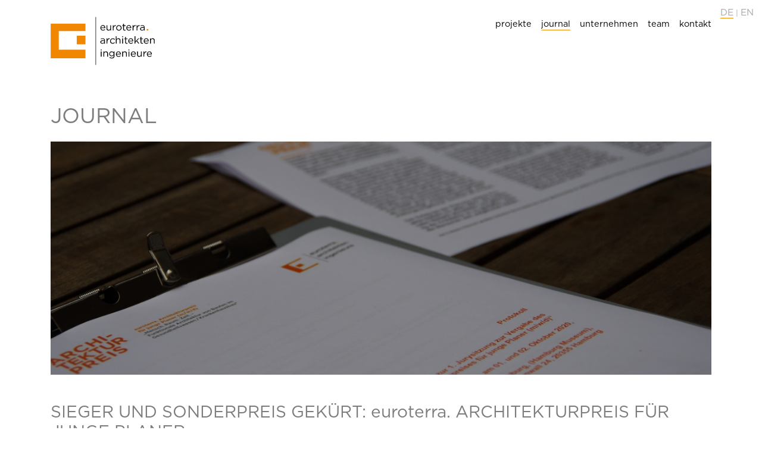

--- FILE ---
content_type: text/html; charset=UTF-8
request_url: https://www.euroterra.de/journal-detail.php?pid=105&lid=de
body_size: 7509
content:
<!doctype html>
<html lang="de">
  <head>
	<meta charset="utf-8">
	<meta http-equiv="content-type" content="text/html; charset=utf-8" />
    <meta name="viewport" content="width=device-width, initial-scale=1, shrink-to-fit=no">
    
    <meta name="keywords" content="Architektur, Bauingenieurwesen, Consulting, euroterra, Hamburg, Marc Ewers, Diplom Ingenieur Marc Ewers, Le Meridien, Uniklinik Eppendorf" />
    <meta name="description" content="euroterra" />
      
    <title>euroterra. architekten ingenieure</title>

    <!-- base href="https://www.euroterra.de/" / -->

    <!-- Bootstrap core CSS -->
    <link href="dist/css/bootstrap.css?d=180521" rel="stylesheet" >
    <link href="dist/css/mediakitchen-extra.css?d=180521" rel="stylesheet" >

    <!-- Favicons -->
    <link rel="apple-touch-icon" href="favicon-euroterra.png" sizes="180x180">
    <link rel="icon" href="favicon.ico" sizes="16x16">
        
    <meta name="robots" content="index,follow,noarchive" />
    <meta name="googlebot" content="noarchive" /> 
    <meta http-equiv="cache-control" content="no-cache" />
    <meta http-equiv="pragma" content="no-cache" />
    <meta http-equiv="expires" content="0" />
    <meta name="revisit-after" content="14 days" />

    <meta name="audience" content="all" />
    <meta name="author" content="euroterra" />
    <meta name="copyright" content="newmediamen" />
    <meta name="publisher" content="mediakitchen" />
    
    
	<style>
	
		.journal-detail .aufmacher {
			background-image: url("/_img/detail/000105.jpg") !important;
		}
		
		.journal-detail h1, .journal-detail h2 {
			text-transform: uppercase;
		}
	
	</style>
  </head>
    
  <body class="journal-detail">
       
<div class="container-fluid">
    <div class="language small">
      <a href="/journal-detail.php?pid=105&lid=de" class="active">DE</a> | <a href="/journal-detail.php?pid=105&lid=en" class="">EN</a>     </div>
</div>  
      
<div class="container nav-fixed">
    
    <div class="d-flex flex-column flex-md-row py-4 navigation">
      <a class="my-0 mr-md-auto" href="index.php?lid=de"><img class="logoslot" src="dist/img/euroterra-logo1.svg" alt="euroterra Logo"></a>
      <nav class="navbar-expand-lg mt-1">
          
      <button class="navbar-toggler" type="button" data-toggle="collapse" data-target="#navbarToggler" aria-controls="navbarToggler" aria-expanded="false" aria-label="Toggle navigation">
        <span class="navbar-toggler-icon"></span>
      </button>
          
      <div class="collapse navbar-collapse" id="navbarToggler">
          <div class="subnav">
            <a class="ml-3" href="projekte.php?lid=de">projekte</a>
            <div class="subnav-content">
              <a  href="projekte.php?pid=5&amp;lid=de">Gesundheit|Pflege</a><br class="d-lg-none">
              <a  href="projekte.php?pid=8&amp;lid=de">Industrie|Gewerbe</a><br class="d-lg-none">
              <a  href="projekte.php?pid=6&amp;lid=de">Bildung|Kultur|Sport</a><br class="d-lg-none">
              <a  href="projekte.php?pid=7&amp;lid=de">Hotel|Gastronomie</a><br class="d-lg-none">
              <a  href="projekte.php?pid=9&amp;lid=de">Infrastruktur|Verkehr</a><br class="d-lg-none">
              <a  href="projekte.php?pid=10&amp;lid=de">Städtebau|Freiraum</a><br class="d-lg-none">
              <a  href="projekte.php?pid=11&amp;lid=de">Wohnen</a><br class="d-lg-none">
            </div>
          </div>
          
          <div class="subnav" active>
            <a class="active ml-3" href="journal.php?lid=de">journal</a>
          </div> 
          
          <div class="subnav">
            <a class="ml-3" href="unternehmen.php?lid=de">unternehmen</a>
            <div class="subnav-content">
              <a href="unternehmen.php?lid=de#leistungsprofil">Leistungsprofil</a><br class="d-lg-none">  
              <a href="unternehmen.php?lid=de#selbstverstaendnis">Selbstverständnis</a><br class="d-lg-none">
              <a href="unternehmen.php?lid=de#reflexion">Reflexion</a> 
            </div>
          </div> 
          
          <div class="subnav">
            <a class="ml-3" href="team.php?lid=de">team</a>
            <div class="subnav-content">
              <a href="team.php?lid=de#kollegen">Kollegen</a><br class="d-lg-none">  
              <a href="team.php?lid=de#geschaeftsfuehrung">Geschäftsführung</a><br class="d-lg-none">
              <a href="team.php?lid=de#karriere">Karriere</a> 
            </div>
          </div> 
          
          
              
          <div class="subnav">
            <a class="ml-3" href="kontakt.php?lid=de">kontakt</a>
          </div>     
      </div>
      </nav>
    </div>
    
</div>   

<div class="container titel">
    <div class="row">
        <div class="col-12">
            <h1>JOURNAL</h1>
        </div>
    </div>
</div>

<div class="container aufmacher titel pt-1"></div>   

<div id="main-content" class="container journal-detail">
    
<div id="journal-detail-604" class="row pt-5">
							        <div class="col-12">
							            
										<h3>SIEGER UND SONDERPREIS GEK&Uuml;RT: euroterra. ARCHITEKTURPREIS F&Uuml;R JUNGE PLANER&nbsp;</h3>
&nbsp;

<div class="copytext">
<p>&bdquo;Emotionale Qualit&auml;t in der Koh&auml;renz der Planung&ldquo;, &bdquo;Gestaltung und Ausf&uuml;hrung mit Fokus auf die Bewohner&ldquo;, &bdquo;hohes Ma&szlig; an Angemessenheit&ldquo;, &bdquo;Mensch. Raum. Zeit. haben hier eine gestalthafte Entsprechung gefunden&ldquo; lauten die lobenden Urteile der Jurymitglieder, die am 01. und 02. Oktober 2020 die eingegangenen Bewerbungsprojekte auf den euroterra. Architekturpreis f&uuml;r junge Planer &bdquo;Mensch. Raum. Zeit. - Funktionale Architektur von Bauten im Gesundheitswesen / Krankenhausbau&ldquo; in Hamburg gesichtet und bewertet haben.<br />
<br />
Als wir die Auslobung des Preises Ende 2019 angek&uuml;ndigt haben, ahnten wir noch nichts von den pandemiebedingten Herausforderungen, die uns kurz nach der Auslobung Anfang M&auml;rz 2020 f&uuml;r einige Zeit begleitet haben und auch weiterhin begleiten werden. Daher haben wir uns sehr gefreut, dass wir trotz der Einschr&auml;nkungen im B&uuml;roalltag vieler Planungsb&uuml;ros und im Studienalltag der Studierenden das Interesse an dem euroterra. Architekturpreis wecken konnten und Bewerbungen auf den Preis aus ganz Europa erhalten haben. Somit konnte die Jury, bestehend aus<br />
&nbsp;</p>

<ul>
	<li>Frank Engelbrecht,<br />
	Gemeindepastor an der Hauptkirche St. Katharinen in Hamburg,</li>
	<li>Professor Dr. J&uuml;rgen Graf,<br />
	&Auml;rztlicher Direktor und Vorstandsvorsitzender, Universit&auml;tsklinik Frankfurt,</li>
	<li>Dipl.-Ing. Architekt Daniel Kinz,<br />
	G&ouml;ssler Kinz Kerber Schippmann Architekten BDA und 1.&nbsp;Vorsitzender Bund Deutscher Architekten und Architektinnen der Freien und Hansestadt Hamburg e.V.,</li>
	<li>Dr. Frank Mau,<br />
	Gesch&auml;ftsf&uuml;hrer, Evangelische Kliniken Essen-Mitte,</li>
	<li>Joachim Pr&ouml;l&szlig;,<br />
	Vorstand und Direktor f&uuml;r Patienten- und Pflegemanagement, Universit&auml;tsklinikum Hamburg-Eppendorf,</li>
	<li>Dipl.-Ing. Architekt und Bauingenieur Marc Ewers,<br />
	Gesch&auml;ftsf&uuml;hrer, euroterra. architekten ingenieure,</li>
</ul>
&nbsp;

<p>acht zur Teilnahme zugelassene, sehr individuelle und interessante Projekte von jungen Planungsb&uuml;ros sichten, zwei B&uuml;ros als Preistr&auml;ger k&uuml;ren und zus&auml;tzlich einen Sonderpreis vergeben.<br />
<br />
W&auml;hrend der Beratung des Gremiums, welche konkreten Kriterien f&uuml;r die zu bewertenden Projekte &bdquo;Mensch. Raum. Zeit. &ndash; Funktionale Architektur von Bauten im Gesundheitswesen/Krankenhausbau&ldquo; priorisiert zu betrachten sind, kam die Jury auf den einheitlichen Konsens, dass neben &ouml;kologischer, soziokultureller und funktionaler, Prozess- und Standortqualit&auml;t, letztendlich der &bdquo;Perspektivwechsel&ldquo; von Seiten der Planenden&nbsp;erkennbar sein sollte,&nbsp;um die Bedarfe der Nutzer (oder auch Prozesse), der Menschen - einerseits als Funktionstr&auml;ger andererseits als Individuum zu sehen - ganzheitlich zu verstehen und f&uuml;r die Planung der Krankenhausbau bzw. Gesundheitsbauten ber&uuml;cksichtigen und umsetzen zu k&ouml;nnen. Dieser vorgenommene Perspektivwechsel spiegelt sich in einer &bdquo;emotionalen Qualit&auml;t&ldquo; wider, die ebenfalls als ein Kriterium zur Bewertung der Projekte Ber&uuml;cksichtigung finden sollte. Dazu z&auml;hlt die emotionale oder psychologische Wirkung der Projekte auf die Beurteilenden bzw. jedes einzelne Jurymitglied einerseits und anderseits nach Umsetzung der Bauvorhaben auf die unterschiedlichen Nutzergruppen, d.h. Wohlbefinden oder Unbehagen aufgrund kritischer Einsch&auml;tzung von R&auml;umen oder auch das Empfinden hinsichtlich der Farbgestaltung, Materialbestimmung, Dimension, Einbindung in das r&auml;umliche Umfeld, Umgang mit Licht, Klangeindruck, Umgang mit Frischluft, Proportionen &bdquo;menschliches Ma&szlig;&ldquo; o.&auml;.<br />
<br />
W&auml;hrend zwei Wertungsrundg&auml;ngen und Ber&uuml;cksichtigung der entscheidenden Kriterien&nbsp;entschied die Jury, dass der Neubau des heilp&auml;dagogischen F&ouml;rderzentrums Friedrichshulde (HTT ARCHITEKTEN GbR, c/o BUSCH &amp; TAKASAKI Architekten, Sch&ouml;nstedtstr. 7, 12043 Berlin) die Kriterien vollumf&auml;nglich erf&uuml;llt und w&auml;hlt das Projekt einstimmig mit folgender Beurteilung zum erstplatzierten Projekt:<br />
&bdquo;Der&nbsp;Siegerentwurf&nbsp;der HTT ARCHITEKTEN f&uuml;r den Neubau des heilp&auml;dagogischen F&ouml;rderzentrums Friedrichshulde e.V. &uuml;berzeugte die Jury in besonderer Weise.<br />
Dem Leitgedanken &bdquo;Mensch. Raum. Zeit. &ndash; funktionale Architektur von Bauten im Gesundheitswesen / Krankenhausbau&ldquo; folgend, gelingt es dem Siegerentwurf, die Nutzung der Liegenschaft &ouml;kologisch, soziokulturell und funktionell fort und dennoch r&auml;umlich nicht weg zu entwickeln. Hierbei werden die Bezugsr&auml;ume der Gesamtanlage in einem Ensemble-Charakter aufgenommen. Die architektonische Gestaltung der H&auml;user und R&auml;ume wurde zukunftsorientiert und mit einem flexiblen r&auml;umlichen Anpassungskonzept geplant. Die bewusst gew&auml;hlte nachhaltige Holzbauweise f&uuml;gt sich ideal in das naturbelassene Grundst&uuml;ck mit seinem alten Baumbestand ein.<br />
<br />
Es zeigt sich in den Pl&auml;nen und den fotographisch dargestellten baulichen Entwicklungsschritten eine entsprechend gef&auml;llige und gleichsam elegante Einbettung einer technisch und &ouml;konomisch klug gew&auml;hlten und nachhaltig ausgef&uuml;hrten Grundstruktur in Holzst&auml;nderbauweise in die Gegebenheiten der Gemarkung. Die Reduktion der Verkehrsfl&auml;chen insgesamt f&uuml;hrt zu einer prominenten Hol- und Bring-Situation mit zwei Parkplatzanlagen im Osten des Areals. Die Jury kritisiert lediglich, dass in den Planunterlagen bzw. in der erg&auml;nzenden textlichen Beschreibung nicht auf die gew&auml;hlte Platzierung der Verkehrsfl&auml;chen eingegangen wurde. M&ouml;glicherweise ist hier der Ansatz der wichtigen Bedeutung f&uuml;r das wiederkehrende Abholen (und Hinbringen) der Bewohner und deshalb auch emotional zentral oder aber als Teiler der Funktion des Gel&auml;ndes und somit funktionaler Natur zu sehen.<br />
<br />
Eine der besonderen St&auml;rken und ausschlaggebend f&uuml;r die Erstplatzierung des Entwurfs ist die gleichsam entstandene emotionale Qualit&auml;t, die sich nicht exemplarisch an Einzelaspekten zeigt, sondern in der Koh&auml;renz der Planung, Gestaltung und Ausf&uuml;hrung mit dem Fokus auf die Bewohner, die Nutzung und die Umgebung zum Tragen kommt.<br />
<br />
Mensch. Raum. Zeit. haben hier eine gestalthafte Entsprechung gefunden.&ldquo;<br />
Als&nbsp;zweitplatziertes Projekt&nbsp;stimmte die Jury f&uuml;r das Hospice, Cittadella dell&rsquo;Immacolata Hospice of Bagnara Calabra (Paola Elena Maghenzani, Viale della Cavallaria 15, 73100 Lecce, Italy) und urteilte:<br />
&bdquo;Die Jury des euroterra Architekturpreises hat entschieden, das Projekt Hospice - Citadella dell&lsquo;Immacolata auszuzeichnen und mit dem zweiten Platz im Wettbewerb zu w&uuml;rdigen. Das Projekt kann in Hinsicht auf eine Reihe der vergebenen Bewertungskriterien &uuml;berzeugen. Hervorzuheben sind aus Sicht der Jury Standortqualit&auml;t und emotionale Qualit&auml;t. Die Planerin hat in Abstimmung mit den auftraggebenden lokalen Beh&ouml;rden einen Standort f&uuml;r das geplante Hospiz gew&auml;hlt, die sich durch eine &uuml;beraus malerische Landschaft mit &uuml;ppiger mediterraner Vegetation mit Oliven, Wein und Blick &uuml;ber das Thyrrenische Meer auszeichnet. Hier plant die Architektin eine Anlage, die sich wie ein Kloster einschmiegt in diese - wie sie es selbst beschreibt - nahezu mystische Landschaft, eine Mischung aus den G&auml;rten Eden und Gethsemane. In dieser Topografie macht die vorgeschlagene Architektur das Neben- und Ineinander von Werden und Vergehen sinnlich erfahrbar und &ouml;ffnet so m&ouml;glicherweise T&uuml;ren f&uuml;r die Annahme eigener Verletzlichkeit, von Leid, Sterblichkeit und Tod. Dabei haben die Projektverantwortlichen nicht nur die Patientinnen und Patienten und das professionelle Personal im Blick, sondern auch Familien und Nahestehende, welche das Projekt explizit als nicht zu ersetzende Mitwirkende im Prozess von Heilung oder Abschied versteht. Das schl&auml;gt sich auch in der Architektur wider, die Innen- und Au&szlig;enr&auml;ume gleicherma&szlig;en f&uuml;r das professionelle Personal, f&uuml;r Angeh&ouml;rige und Patientinnen und Patienten bietet. Hier liegen auch ausgepr&auml;gte soziokulturelle und funktionale Qualit&auml;ten des Projekts, indem die Architektur auf das Zusammenspiel aller Beteiligten mit Landschaft und Geschichte des Ortes setzt. Kritische Nachfragen kamen in der Jury hinsichtlich der architektonischen Entscheidung, die R&auml;ume des Abschieds und auch des &Uuml;berf&uuml;hrens Verstorbener in den Untergeschossen unterzubringen. Die Untergeschosse gr&uuml;nden das Haus, indem sie die landschaftliche Senke f&uuml;llen, &uuml;ber die das Hospiz errichtet werden soll. Gewiss entsteht auf diese Weise eine unter Umst&auml;nden beabsichtigte Abgeschiedenheit und Intimit&auml;t, die dem Thema des Sterbens f&uuml;r die Betroffenen entgegenkommen mag. Allerdings steht das in einem gewissen Widerspruch zu der ansonsten praktizierten Transparenz und Offenheit, mit welcher das Projekt das Thema Leben und Sterben angeht.<br />
<br />
Positiv bewertete die Jury die &ouml;konomische Qualit&auml;t des Projekts. F&uuml;r eine &ouml;konomische Nachhaltigkeit sorgt die angestrebte modulare Bauweise, welche zuk&uuml;nftige Umnutzung und Weiterentwicklung von einzelnen R&auml;umlichkeiten sowie der gesamten Anlage erm&ouml;glichen soll. Das gibt viel Raum f&uuml;r die innovative inhaltliche und r&auml;umliche Weiterentwicklung des Projekts.<br />
Zusammenfassend kommt die Jury zum Entschluss, das Projekt als in jedem Falle preisw&uuml;rdig zu beurteilen. Dem tut die vorgebrachte Kritik keinen Abbruch, will sie doch als Ausdruck einer zugewandten Neugier verstanden werden, die angeregt durch das Projekt gerne noch mehr gewusst h&auml;tte und sich inspiriert f&uuml;hlte eigenst&auml;ndig weiterzudenken.<br />
<br />
In diesem Sinne freut sich die Jury des euroterra. Architekturpreises dem Hospice - Citadella dell&lsquo;Immacolata den zweiten Preis dieses Wettbewerbs verleihen zu d&uuml;rfen.&ldquo;<br />
Aufgrund der besonderen Thematik und angemessenen Projektpr&auml;sentation &bdquo;Refugium Regenerativum&ldquo; hat die Jury in Absprache mit der Ausloberin einen&nbsp;Sonderpreis&nbsp;an Philipp Knaus, Masterstudium Architektur, 4. Fachsemester an der TU Braunschweig, Institut f&uuml;r Konstruktives Entwerfen, Industrie- und Gesundheitsbau, verliehen und begr&uuml;ndet die Auszeichnung wie folgt:<br />
&bdquo;Der Entwurf f&uuml;r ein &bdquo;Refugium Regenerativum&ldquo; besch&auml;ftigt sich mit der Frage, wie in wenig entwickelten L&auml;ndern eine Gesundheitsversorgung sichergestellt werden k&ouml;nnte, die neben der reinen Behandlung auch die Lebensumst&auml;nde und gesellschaftlichen Verh&auml;ltnisse der Kranken ber&uuml;cksichtigt.<br />
<br />
Ausgehend von dem Gedanken, dass ein solcher Krankenhausbau mit lokalen Baumaterialien von lokalen, m&ouml;glicherweise nicht umfassend ausgebildeten Handwerkern errichtet werden sollte, entwickelt die Arbeit eine eingeschossige Anlage mit deutlich ablesbaren unterschiedlichen Nutzungsbereichen. Notaufnahme, Operationsbereiche mit durchdachter Wegef&uuml;hrung und Entbindungsstation sind ebenso vorhanden wie die Patientenzimmer.<br />
<br />
Die Patientenzimmer sind &ndash; ungewohnt f&uuml;r die Betrachtung aus der sogenannten ersten Welt &ndash; ohne eigene Wasserversorgung als Mehrbettzimmer geplant. Solche Vorschl&auml;ge reagieren auf die &ouml;rtliche Situation, in der die Nutzung der Wasserversorgung allen Patienten vorbehalten und von den zahlreichen Besuchenden&nbsp;getrennt werden soll. Die Versorgung der Kranken durch Familienmitglieder stellt eine weitere Herausforderung dar, die sich in der architektonischen Haltung logisch abbildet. Die Fl&uuml;gel der Anlage bilden Innenh&ouml;fe, in denen Aufenthaltsfl&auml;chen angeboten werden und ausreichend Platz f&uuml;r Patienten und Besucher vorhanden ist.<br />
<br />
Das Projekt zeichnet sich durch ein hohes Ma&szlig; an Angemessenheit aus. Zum Teil durchbrochene Ziegelw&auml;nde, offene Holztragwerke und geneigte D&auml;cher, die in einigen Bereichen zur Vermeidung von &Uuml;berhitzung vom eigentlichen Behandlungsraum abgel&ouml;st sind, schaffen eine anregende, regional verbundene und aufger&auml;umte Atmosph&auml;re. Ein gelungener Beitrag, der den Menschen in den Mittepunkt stellt und eine wichtige Thematik eindrucksvoll durcharbeitet.&ldquo;<br />
<br />
Wir gratulieren den Preistr&auml;gern und bedanken uns herzlich bei allen Bewerberinnen und Bewerbern sowie der Jury f&uuml;r diese konstruktive und umsichtige Jurysitzung. Aufgrund der anhaltenden Covid 19-Pandemie sind wir angehalten, die feierliche Preisverleihung auf den Fr&uuml;hsommer 2021 zu verlegen und freuen uns bereits jetzt darauf, die Preistr&auml;ger und Preistr&auml;gerin, Bewerberinnen und Bewerber und Jurymitglieder des euroterra. Architekturpreises in Hamburg begr&uuml;&szlig;en zu k&ouml;nnen.</p>
</div>

							            
							        </div>
							    </div><div id="journal-detail-02" class="row pt-5">
							        <div class="col-12 col-md-4 mb-5 mb-md-0">
							           <img id="ddimage623_1" src="/_img/medium/p000623_1.jpg?update=365775700" class="w-100 image-upload" alt="..." style="border: 1px solid #ffffff;" />
							        </div>
							        <div class="col-12 col-md-4 mb-5 mb-md-0">
							           <img id="ddimage623_2" src="/_img/medium/p000623_2.jpg?update=605993550" class="w-100 image-upload" alt="..." style="border: 1px solid #ffffff;" />
							        </div>
							        <div class="col-12 col-md-4">
							           <img id="ddimage623_3" src="/_img/medium/p000623_3.jpg?update=1717061945" class="w-100 image-upload" alt="..." style="border: 1px solid #ffffff;" />
							        </div>
							    </div>    
    <div class="row pt-5 projektenav pageend">
        <div class="col-6 text-left">
            <span>&xlarr;</span>
            <br class="d-md-none">
            <a href="journal-detail.php?pid=106&amp;lid=de">vorheriger Beitrag</a>
        </div>

        <div class="col-6 text-right">
            <a href="journal-detail.php?pid=78&amp;lid=de">nächster Beitrag</a>
            <br class="d-md-none">
            <span>&xrarr;</span>
        </div>
    </div>
    
  <footer class="pt-3 border-top">
    <div class="row">
      <div class="col-12 col-md-6 text-center text-md-left"><script type="text/javascript">
           var date= new Date(),
                year = date.getFullYear(),
                text = "&copy;&nbsp;euroterra&nbsp;" + year,
                html = '<small>euroterra GmbH architekten ingenieure</small> | <small class="text-muted">' + text + '</small>';
                document.write(html);
         </script>
      </div>
      <div class="col-12 col-md-6 text-center text-md-right pt-3 pt-md-0">
          <small><a class="mr-2" href="https://extranet.euroterra.de/">extranet</a></small>
          <small><a class="mr-2" href="impressum.php?lid=de">impressum</a></small>
          <small><a class="mr-2" href="datenschutz.php?lid=de">datenschutz</a></small>
          <small><a class="mr-2" href="barrierefreiheit.php?lid=de">barrierefreiheit</a></small>
          <!-- small><a href="agb.php?lid=de">agb</a></small -->      </div>
    </div>
  </footer>
    
</div>
      
<script src="dist/js/jquery-3.5.1.min.js"></script>
<script src="dist/js/bootstrap.js"></script>
<script src="dist/js/euroterra.js?d=08062021"></script>    
</body>
</html>

--- FILE ---
content_type: text/css
request_url: https://www.euroterra.de/dist/css/mediakitchen-extra.css?d=180521
body_size: 139
content:
.projekt-detail #main-content, .team #main-content, .kontakt #main-content {

	padding-top: 92px !important;

}

#main-content ul {
  list-style: none; /* Remove default bullets */
  margin-left: 0;
  padding-left: 1em;
}


#main-content ul li {
  background-image: url("/dist/img/bullet3px.gif");
  background-repeat: no-repeat;
  background-position: 5px 0.6em;
  margin-left: -1em; /* Also needed for space (tweak if needed) */
  padding-left: 1em;

}

.language .active {
	border-bottom: 1px solid #f28c00;
	padding-bottom: 1px;
}

@media (max-width: 1196px) {

	.masonary h1 {
      font-size: 1.8rem;
    }
    
}

--- FILE ---
content_type: image/svg+xml
request_url: https://www.euroterra.de/dist/img/euroterra-logo9.svg
body_size: 1895
content:
<?xml version="1.0" encoding="utf-8"?>
<!-- Generator: Adobe Illustrator 24.1.0, SVG Export Plug-In . SVG Version: 6.00 Build 0)  -->
<svg version="1.1" id="Ebene_1" xmlns="http://www.w3.org/2000/svg" xmlns:xlink="http://www.w3.org/1999/xlink" x="0px" y="0px"
	 viewBox="0 0 164 79" style="enable-background:new 0 0 164 79;" xml:space="preserve">
<style type="text/css">
	.st0{clip-path:url(#SVGID_2_);fill:none;stroke:#000000;stroke-width:0.7;}
	.st1{fill:#F18700;}
</style>
<g>
	<g>
		<defs>
			<rect id="SVGID_1_" x="4.1" y="2.6" width="155.9" height="73.7"/>
		</defs>
		<clipPath id="SVGID_2_">
			<use xlink:href="#SVGID_1_"  style="overflow:visible;"/>
		</clipPath>
		<line class="st0" x1="71.8" y1="4" x2="71.8" y2="74.8"/>
	</g>
	<polygon class="st1" points="56.6,24.9 56.6,13.8 5.4,13.8 5.4,65 56.6,65 56.6,52.3 20.8,52.3 17.3,52.3 17.3,24.9 56.6,24.9 	"/>
	<polygon class="st1" points="43.8,31.6 43.8,44.4 56.6,44.4 56.6,31.6 43.8,31.6 	"/>
	<path d="M79.1,53.3h1.3V52h-1.3V53.3L79.1,53.3z M79.2,62.7h1.2V55h-1.2V62.7L79.2,62.7z M83,62.7h1.2v-4.4c0-1.5,1-2.4,2.3-2.4
		c1.4,0,2.1,0.9,2.1,2.3v4.5h1.2v-4.8c0-1.8-1.1-3.1-3-3.1c-1.3,0-2.1,0.7-2.7,1.5V55H83V62.7L83,62.7z M95.4,65.2
		c1.2,0,2.3-0.3,3-1c0.6-0.6,1-1.5,1-2.7V55h-1.2v1.4c-0.6-0.8-1.6-1.6-3-1.6c-1.8,0-3.6,1.4-3.6,3.7v0c0,2.2,1.8,3.6,3.6,3.6
		c1.4,0,2.4-0.7,3-1.6v0.9c0,1.8-1.1,2.8-2.8,2.8c-1.1,0-2.1-0.3-3-1l-0.5,0.9C92.9,64.8,94.1,65.2,95.4,65.2L95.4,65.2z M95.3,61.1
		c-1.4,0-2.7-1.1-2.7-2.6v0c0-1.6,1.2-2.6,2.7-2.6s2.8,1,2.8,2.6v0C98.2,60,96.8,61.1,95.3,61.1L95.3,61.1z M105.3,62.9
		c1.5,0,2.4-0.6,3.2-1.5l-0.7-0.6c-0.6,0.7-1.4,1.1-2.4,1.1c-1.4,0-2.6-0.9-2.7-2.6h6.1c0-0.1,0-0.2,0-0.4c0-2.3-1.3-4.1-3.6-4.1
		c-2.1,0-3.7,1.8-3.7,4v0C101.4,61.3,103.1,62.9,105.3,62.9L105.3,62.9z M102.6,58.4c0.1-1.5,1.2-2.6,2.5-2.6c1.5,0,2.4,1.2,2.5,2.6
		H102.6L102.6,58.4z M110.8,62.7h1.2v-4.4c0-1.5,1-2.4,2.3-2.4c1.4,0,2.1,0.9,2.1,2.3v4.5h1.2v-4.8c0-1.8-1.1-3.1-3-3.1
		c-1.3,0-2.1,0.7-2.7,1.5V55h-1.2V62.7L110.8,62.7z M120,53.3h1.3V52H120V53.3L120,53.3z M120.1,62.7h1.2V55h-1.2V62.7L120.1,62.7z
		 M127.3,62.9c1.5,0,2.4-0.6,3.2-1.5l-0.7-0.6c-0.6,0.7-1.4,1.1-2.4,1.1c-1.4,0-2.6-0.9-2.7-2.6h6.1c0-0.1,0-0.2,0-0.4
		c0-2.3-1.3-4.1-3.6-4.1c-2.1,0-3.7,1.8-3.7,4v0C123.4,61.3,125.2,62.9,127.3,62.9L127.3,62.9z M124.6,58.4c0.2-1.5,1.2-2.6,2.5-2.6
		c1.5,0,2.4,1.2,2.5,2.6H124.6L124.6,58.4z M135.6,62.9c1.3,0,2.1-0.7,2.7-1.5v1.3h1.1V55h-1.1v4.4c0,1.5-1,2.4-2.3,2.4
		c-1.4,0-2.1-0.9-2.1-2.3V55h-1.2v4.8C132.7,61.6,133.8,62.9,135.6,62.9L135.6,62.9z M142,62.7h1.2v-3.1c0-2.3,1.4-3.6,3.1-3.6h0.1
		v-1.2c-1.5-0.1-2.6,0.9-3.2,2.2v-2H142V62.7L142,62.7z M150.9,62.9c1.5,0,2.4-0.6,3.2-1.5l-0.7-0.6c-0.6,0.7-1.4,1.1-2.4,1.1
		c-1.4,0-2.6-0.9-2.7-2.6h6.1c0-0.1,0-0.2,0-0.4c0-2.3-1.3-4.1-3.6-4.1c-2.1,0-3.7,1.8-3.7,4v0C147,61.3,148.7,62.9,150.9,62.9
		L150.9,62.9z M148.2,58.4c0.1-1.5,1.2-2.6,2.5-2.6c1.5,0,2.4,1.2,2.5,2.6H148.2L148.2,58.4z"/>
	<path d="M81.4,43.5c1.4,0,2.3-0.6,2.8-1.3v1.2h1.1v-4.7c0-1-0.3-1.7-0.8-2.3c-0.6-0.6-1.4-0.9-2.5-0.9c-1.1,0-2,0.3-2.8,0.6
		l0.3,0.9c0.7-0.3,1.4-0.6,2.4-0.6c1.5,0,2.3,0.7,2.3,2.1v0.3c-0.7-0.2-1.4-0.3-2.4-0.3c-2,0-3.3,0.9-3.3,2.5v0
		C78.5,42.7,79.9,43.5,81.4,43.5L81.4,43.5z M81.6,42.6c-1,0-1.9-0.6-1.9-1.5v0c0-1,0.8-1.6,2.3-1.6c0.9,0,1.7,0.2,2.3,0.3v0.7
		C84.2,41.7,83,42.6,81.6,42.6L81.6,42.6z M87.7,43.3h1.2v-3.1c0-2.3,1.4-3.6,3.1-3.6H92v-1.2c-1.5-0.1-2.6,0.9-3.2,2.2v-2h-1.2
		V43.3L87.7,43.3z M96.7,43.5c1.5,0,2.4-0.6,3.2-1.5l-0.7-0.7c-0.6,0.7-1.4,1.2-2.4,1.2c-1.6,0-2.8-1.3-2.8-3v0c0-1.7,1.2-3,2.8-3
		c1,0,1.7,0.5,2.4,1.2l0.8-0.8c-0.7-0.8-1.6-1.4-3.1-1.4c-2.3,0-4,1.9-4,4v0C92.7,41.7,94.4,43.5,96.7,43.5L96.7,43.5z M101.4,43.3
		h1.2v-4.4c0-1.5,1-2.4,2.3-2.4c1.4,0,2.1,0.9,2.1,2.3v4.5h1.2v-4.8c0-1.8-1.1-3.1-3-3.1c-1.3,0-2.1,0.7-2.7,1.5v-4.5h-1.2V43.3
		L101.4,43.3z M110.7,33.9h1.3v-1.3h-1.3V33.9L110.7,33.9z M110.8,43.3h1.2v-7.7h-1.2V43.3L110.8,43.3z M117.2,43.5
		c0.6,0,1-0.1,1.4-0.3v-1c-0.4,0.2-0.7,0.3-1.1,0.3c-0.8,0-1.3-0.3-1.3-1.3v-4.5h2.5v-1h-2.5v-2.3H115v2.3h-1.1v1h1.1v4.7
		C115,42.8,116,43.5,117.2,43.5L117.2,43.5z M123.5,43.5c1.5,0,2.4-0.6,3.2-1.5l-0.7-0.6c-0.6,0.7-1.4,1.1-2.4,1.1
		c-1.4,0-2.6-0.9-2.7-2.6h6.1c0-0.1,0-0.2,0-0.4c0-2.3-1.3-4.1-3.6-4.1c-2.1,0-3.7,1.8-3.7,4v0C119.7,41.9,121.4,43.5,123.5,43.5
		L123.5,43.5z M120.8,39c0.1-1.5,1.2-2.6,2.5-2.6c1.5,0,2.4,1.2,2.5,2.6H120.8L120.8,39z M129,43.3h1.2v-2l1.6-1.6l2.8,3.6h1.4
		l-3.4-4.4l3.3-3.3h-1.4l-4.2,4.4v-7.6H129V43.3L129,43.3z M140,43.5c0.6,0,1-0.1,1.4-0.3v-1c-0.4,0.2-0.7,0.3-1.1,0.3
		c-0.8,0-1.3-0.3-1.3-1.3v-4.5h2.5v-1h-2.5v-2.3h-1.2v2.3h-1.1v1h1.1v4.7C137.8,42.8,138.7,43.5,140,43.5L140,43.5z M146.3,43.5
		c1.5,0,2.4-0.6,3.2-1.5l-0.7-0.6c-0.6,0.7-1.4,1.1-2.4,1.1c-1.4,0-2.6-0.9-2.7-2.6h6.1c0-0.1,0-0.2,0-0.4c0-2.3-1.3-4.1-3.6-4.1
		c-2.1,0-3.7,1.8-3.7,4v0C142.4,41.9,144.2,43.5,146.3,43.5L146.3,43.5z M143.6,39c0.2-1.5,1.2-2.6,2.5-2.6c1.5,0,2.4,1.2,2.5,2.6
		H143.6L143.6,39z M151.8,43.3h1.2v-4.4c0-1.5,1-2.4,2.3-2.4c1.4,0,2.1,0.9,2.1,2.3v4.5h1.2v-4.8c0-1.8-1.1-3.1-3-3.1
		c-1.3,0-2.1,0.7-2.7,1.5v-1.3h-1.2V43.3L151.8,43.3z"/>
	<path d="M82.4,24.1c1.5,0,2.4-0.6,3.2-1.5L84.9,22c-0.6,0.7-1.4,1.1-2.4,1.1c-1.4,0-2.6-0.9-2.7-2.6h6.1c0-0.1,0-0.2,0-0.4
		c0-2.3-1.3-4.1-3.6-4.1c-2.1,0-3.7,1.8-3.7,4v0C78.6,22.5,80.3,24.1,82.4,24.1L82.4,24.1z M79.7,19.6c0.1-1.5,1.2-2.6,2.5-2.6
		c1.5,0,2.4,1.2,2.5,2.6H79.7L79.7,19.6z M90.5,24.1c1.3,0,2.1-0.7,2.7-1.5v1.3h1.1v-7.7h-1.1v4.4c0,1.5-1,2.4-2.3,2.4
		c-1.4,0-2.1-0.9-2.1-2.3v-4.5h-1.2V21C87.5,22.8,88.6,24.1,90.5,24.1L90.5,24.1z M96.9,23.9H98v-3.1c0-2.3,1.4-3.6,3.1-3.6h0.1V16
		c-1.5-0.1-2.6,0.9-3.2,2.2v-2h-1.2V23.9L96.9,23.9z M105.8,24.1c2.3,0,4.1-1.9,4.1-4v0c0-2.2-1.7-4-4-4c-2.3,0-4,1.9-4,4v0
		C101.8,22.3,103.5,24.1,105.8,24.1L105.8,24.1z M105.9,23.1c-1.6,0-2.9-1.3-2.9-3v0c0-1.6,1.2-3,2.8-3c1.6,0,2.9,1.4,2.9,3v0
		C108.7,21.7,107.5,23.1,105.9,23.1L105.9,23.1z M114.3,24.1c0.6,0,1-0.1,1.4-0.3v-1c-0.4,0.2-0.7,0.3-1.1,0.3
		c-0.8,0-1.3-0.3-1.3-1.3v-4.5h2.5v-1h-2.5v-2.3h-1.2v2.3H111v1h1.1v4.7C112.1,23.4,113,24.1,114.3,24.1L114.3,24.1z M120.6,24.1
		c1.5,0,2.4-0.6,3.2-1.5l-0.7-0.6c-0.6,0.7-1.4,1.1-2.4,1.1c-1.4,0-2.6-0.9-2.7-2.6h6.1c0-0.1,0-0.2,0-0.4c0-2.3-1.3-4.1-3.6-4.1
		c-2.1,0-3.7,1.8-3.7,4v0C116.7,22.5,118.5,24.1,120.6,24.1L120.6,24.1z M117.9,19.6c0.1-1.5,1.2-2.6,2.5-2.6c1.5,0,2.4,1.2,2.5,2.6
		H117.9L117.9,19.6z M126.1,23.9h1.2v-3.1c0-2.3,1.4-3.6,3.1-3.6h0.1V16c-1.5-0.1-2.6,0.9-3.2,2.2v-2h-1.2V23.9L126.1,23.9z
		 M131.9,23.9h1.2v-3.1c0-2.3,1.4-3.6,3.1-3.6h0.1V16c-1.5-0.1-2.6,0.9-3.2,2.2v-2h-1.2V23.9L131.9,23.9z M139.9,24.1
		c1.4,0,2.3-0.6,2.8-1.3v1.2h1.1v-4.7c0-1-0.3-1.7-0.8-2.3c-0.6-0.6-1.4-0.9-2.5-0.9c-1.1,0-2,0.3-2.8,0.6l0.3,0.9
		c0.7-0.3,1.4-0.6,2.4-0.6c1.5,0,2.3,0.7,2.3,2.1v0.3c-0.7-0.2-1.4-0.3-2.4-0.3c-2,0-3.3,0.9-3.3,2.5v0
		C137,23.3,138.4,24.1,139.9,24.1L139.9,24.1z M140.1,23.2c-1.1,0-1.9-0.6-1.9-1.5v0c0-1,0.8-1.6,2.3-1.6c0.9,0,1.7,0.2,2.3,0.3v0.8
		C142.7,22.3,141.5,23.2,140.1,23.2L140.1,23.2z"/>
	<polygon class="st1" points="146.9,21.8 146.9,24 149.1,24 149.1,21.8 146.9,21.8 	"/>
</g>
</svg>


--- FILE ---
content_type: image/svg+xml
request_url: https://www.euroterra.de/dist/img/euroterra-logo1.svg
body_size: 1793
content:
<?xml version="1.0" encoding="utf-8"?>
<!-- Generator: Adobe Illustrator 24.1.0, SVG Export Plug-In . SVG Version: 6.00 Build 0)  -->
<svg version="1.1" id="Ebene_1" xmlns="http://www.w3.org/2000/svg" xmlns:xlink="http://www.w3.org/1999/xlink" x="0px" y="0px"
	 viewBox="0 0 164 79" style="enable-background:new 0 0 164 79;" xml:space="preserve">
<style type="text/css">
	.st0{fill:none;stroke:#000000;stroke-width:0.7;}
	.st1{fill:#F18700;}
</style>
<g>
	<line class="st0" x1="71.8" y1="4.1" x2="71.8" y2="74.9"/>
	<polygon class="st1" points="56.6,18.6 56.6,13.9 5.4,13.9 5.4,65.1 56.6,65.1 56.6,60.4 20.7,60.4 20.7,18.6 56.6,18.6 	"/>
	<polygon class="st1" points="25,33.1 25,45.9 37.8,45.9 37.8,33.1 25,33.1 	"/>
	<path d="M79.1,53.4h1.3v-1.3h-1.3V53.4L79.1,53.4z M79.2,62.8h1.2V55h-1.2V62.8L79.2,62.8z M83,62.8h1.2v-4.4c0-1.5,1-2.4,2.3-2.4
		c1.4,0,2.1,0.9,2.1,2.3v4.5h1.2V58c0-1.8-1.1-3.1-3-3.1c-1.3,0-2.1,0.7-2.7,1.5V55H83V62.8L83,62.8z M95.4,65.2c1.2,0,2.3-0.3,3-1
		c0.6-0.6,1-1.5,1-2.7V55h-1.2v1.4c-0.6-0.8-1.6-1.6-3-1.6c-1.8,0-3.6,1.4-3.6,3.7v0c0,2.2,1.8,3.6,3.6,3.6c1.4,0,2.4-0.7,3-1.6v0.9
		c0,1.8-1.1,2.8-2.8,2.8c-1.1,0-2.1-0.3-3-1l-0.5,0.9C92.9,64.9,94.1,65.2,95.4,65.2L95.4,65.2z M95.3,61.2c-1.4,0-2.7-1.1-2.7-2.6
		v0c0-1.6,1.2-2.6,2.7-2.6c1.5,0,2.8,1,2.8,2.6v0C98.2,60.1,96.8,61.2,95.3,61.2L95.3,61.2z M105.3,63c1.5,0,2.4-0.6,3.2-1.5
		l-0.7-0.6c-0.6,0.7-1.4,1.1-2.4,1.1c-1.4,0-2.6-0.9-2.7-2.6h6.1c0-0.1,0-0.2,0-0.4c0-2.3-1.3-4.1-3.6-4.1c-2.1,0-3.7,1.8-3.7,4v0
		C101.4,61.3,103.1,63,105.3,63L105.3,63z M102.6,58.5c0.1-1.5,1.2-2.6,2.5-2.6c1.5,0,2.4,1.2,2.5,2.6H102.6L102.6,58.5z
		 M110.8,62.8h1.2v-4.4c0-1.5,1-2.4,2.3-2.4c1.4,0,2.1,0.9,2.1,2.3v4.5h1.2V58c0-1.8-1.1-3.1-3-3.1c-1.3,0-2.1,0.7-2.7,1.5V55h-1.2
		V62.8L110.8,62.8z M120,53.4h1.3v-1.3H120V53.4L120,53.4z M120.1,62.8h1.2V55h-1.2V62.8L120.1,62.8z M127.3,63
		c1.5,0,2.4-0.6,3.2-1.5l-0.7-0.6c-0.6,0.7-1.4,1.1-2.4,1.1c-1.4,0-2.6-0.9-2.7-2.6h6.1c0-0.1,0-0.2,0-0.4c0-2.3-1.3-4.1-3.6-4.1
		c-2.1,0-3.7,1.8-3.7,4v0C123.4,61.3,125.2,63,127.3,63L127.3,63z M124.6,58.5c0.2-1.5,1.2-2.6,2.5-2.6c1.5,0,2.4,1.2,2.5,2.6H124.6
		L124.6,58.5z M135.6,63c1.3,0,2.1-0.7,2.7-1.5v1.3h1.1V55h-1.1v4.4c0,1.5-1,2.4-2.3,2.4c-1.4,0-2.1-0.9-2.1-2.3V55h-1.2v4.8
		C132.7,61.7,133.8,63,135.6,63L135.6,63z M142,62.8h1.2v-3.1c0-2.3,1.4-3.6,3.1-3.6h0.1v-1.2c-1.5-0.1-2.6,0.9-3.2,2.2v-2H142V62.8
		L142,62.8z M150.9,63c1.5,0,2.4-0.6,3.2-1.5l-0.7-0.6c-0.6,0.7-1.4,1.1-2.4,1.1c-1.4,0-2.6-0.9-2.7-2.6h6.1c0-0.1,0-0.2,0-0.4
		c0-2.3-1.3-4.1-3.6-4.1c-2.1,0-3.7,1.8-3.7,4v0C147,61.3,148.7,63,150.9,63L150.9,63z M148.2,58.5c0.2-1.5,1.2-2.6,2.5-2.6
		c1.5,0,2.4,1.2,2.5,2.6H148.2L148.2,58.5z"/>
	<path d="M81.4,43.6c1.4,0,2.3-0.6,2.8-1.3v1.2h1.1v-4.7c0-1-0.3-1.7-0.8-2.3c-0.6-0.6-1.4-0.9-2.5-0.9c-1.1,0-2,0.3-2.8,0.6
		l0.3,0.9c0.7-0.3,1.4-0.6,2.4-0.6c1.5,0,2.3,0.7,2.3,2.1v0.3c-0.7-0.2-1.4-0.3-2.4-0.3c-2,0-3.3,0.9-3.3,2.5v0
		C78.5,42.7,79.9,43.6,81.4,43.6L81.4,43.6z M81.6,42.6c-1,0-1.9-0.6-1.9-1.5v0c0-1,0.8-1.6,2.3-1.6c0.9,0,1.7,0.2,2.3,0.3v0.8
		C84.2,41.8,83,42.6,81.6,42.6L81.6,42.6z M87.7,43.4h1.2v-3.1c0-2.3,1.4-3.6,3.1-3.6H92v-1.2c-1.5-0.1-2.6,0.9-3.2,2.2v-2h-1.2
		V43.4L87.7,43.4z M96.7,43.6c1.5,0,2.4-0.6,3.2-1.5l-0.7-0.7c-0.6,0.7-1.4,1.2-2.4,1.2c-1.6,0-2.8-1.3-2.8-3v0c0-1.7,1.2-3,2.8-3
		c1,0,1.7,0.5,2.4,1.2l0.8-0.8c-0.7-0.8-1.6-1.4-3.1-1.4c-2.3,0-4,1.9-4,4v0C92.7,41.7,94.4,43.6,96.7,43.6L96.7,43.6z M101.4,43.4
		h1.2V39c0-1.5,1-2.4,2.3-2.4c1.4,0,2.1,0.9,2.1,2.3v4.5h1.2v-4.8c0-1.8-1.1-3.1-3-3.1c-1.3,0-2.1,0.7-2.7,1.5v-4.5h-1.2V43.4
		L101.4,43.4z M110.7,34h1.3v-1.3h-1.3V34L110.7,34z M110.8,43.4h1.2v-7.7h-1.2V43.4L110.8,43.4z M117.2,43.5c0.6,0,1-0.1,1.4-0.3
		v-1c-0.4,0.2-0.7,0.3-1.1,0.3c-0.8,0-1.3-0.3-1.3-1.3v-4.5h2.5v-1h-2.5v-2.3H115v2.3h-1.1v1h1.1v4.7C115,42.9,116,43.5,117.2,43.5
		L117.2,43.5z M123.5,43.6c1.5,0,2.4-0.6,3.2-1.5l-0.7-0.6c-0.6,0.7-1.4,1.1-2.4,1.1c-1.4,0-2.6-0.9-2.7-2.6h6.1c0-0.1,0-0.2,0-0.4
		c0-2.3-1.3-4.1-3.6-4.1c-2.1,0-3.7,1.8-3.7,4v0C119.7,41.9,121.4,43.6,123.5,43.6L123.5,43.6z M120.8,39.1c0.1-1.5,1.2-2.6,2.5-2.6
		c1.5,0,2.4,1.2,2.5,2.6H120.8L120.8,39.1z M129,43.4h1.2v-2l1.6-1.6l2.8,3.6h1.4l-3.4-4.4l3.3-3.3h-1.4l-4.2,4.4v-7.6H129V43.4
		L129,43.4z M140,43.5c0.6,0,1-0.1,1.4-0.3v-1c-0.4,0.2-0.7,0.3-1.1,0.3c-0.8,0-1.3-0.3-1.3-1.3v-4.5h2.5v-1h-2.5v-2.3h-1.2v2.3
		h-1.1v1h1.1v4.7C137.8,42.9,138.7,43.5,140,43.5L140,43.5z M146.3,43.6c1.5,0,2.4-0.6,3.2-1.5l-0.7-0.6c-0.6,0.7-1.4,1.1-2.4,1.1
		c-1.4,0-2.6-0.9-2.7-2.6h6.1c0-0.1,0-0.2,0-0.4c0-2.3-1.3-4.1-3.6-4.1c-2.1,0-3.7,1.8-3.7,4v0C142.4,41.9,144.2,43.6,146.3,43.6
		L146.3,43.6z M143.6,39.1c0.2-1.5,1.2-2.6,2.5-2.6c1.5,0,2.4,1.2,2.5,2.6H143.6L143.6,39.1z M151.8,43.4h1.2V39
		c0-1.5,1-2.4,2.3-2.4c1.4,0,2.1,0.9,2.1,2.3v4.5h1.2v-4.8c0-1.8-1.1-3.1-3-3.1c-1.3,0-2.1,0.7-2.7,1.5v-1.3h-1.2V43.4L151.8,43.4z"
		/>
	<path d="M82.4,24.2c1.5,0,2.4-0.6,3.2-1.5l-0.7-0.6c-0.6,0.7-1.4,1.1-2.4,1.1c-1.4,0-2.6-0.9-2.7-2.6h6.1c0-0.1,0-0.2,0-0.4
		c0-2.3-1.3-4.1-3.6-4.1c-2.1,0-3.7,1.8-3.7,4v0C78.6,22.5,80.3,24.2,82.4,24.2L82.4,24.2z M79.7,19.7c0.2-1.5,1.2-2.6,2.5-2.6
		c1.5,0,2.4,1.2,2.5,2.6H79.7L79.7,19.7z M90.5,24.2c1.3,0,2.1-0.7,2.7-1.5V24h1.1v-7.7h-1.1v4.4c0,1.5-1,2.4-2.3,2.4
		c-1.4,0-2.1-0.9-2.1-2.3v-4.5h-1.2v4.8C87.5,22.9,88.6,24.2,90.5,24.2L90.5,24.2z M96.9,24H98v-3.1c0-2.3,1.4-3.6,3.1-3.6h0.1v-1.2
		c-1.5-0.1-2.6,0.9-3.2,2.2v-2h-1.2V24L96.9,24z M105.8,24.2c2.3,0,4.1-1.9,4.1-4v0c0-2.2-1.7-4-4-4c-2.3,0-4,1.9-4,4v0
		C101.8,22.4,103.5,24.2,105.8,24.2L105.8,24.2z M105.9,23.1c-1.6,0-2.9-1.3-2.9-3v0c0-1.6,1.2-3,2.8-3c1.6,0,2.9,1.4,2.9,3v0
		C108.7,21.8,107.5,23.1,105.9,23.1L105.9,23.1z M114.3,24.1c0.6,0,1-0.1,1.4-0.3v-1c-0.4,0.2-0.7,0.3-1.1,0.3
		c-0.8,0-1.3-0.3-1.3-1.3v-4.5h2.5v-1h-2.5v-2.3h-1.2v2.3H111v1h1.1v4.7C112.1,23.5,113,24.1,114.3,24.1L114.3,24.1z M120.6,24.2
		c1.5,0,2.4-0.6,3.2-1.5l-0.7-0.6c-0.6,0.7-1.4,1.1-2.4,1.1c-1.4,0-2.6-0.9-2.7-2.6h6.1c0-0.1,0-0.2,0-0.4c0-2.3-1.3-4.1-3.6-4.1
		c-2.1,0-3.7,1.8-3.7,4v0C116.7,22.5,118.5,24.2,120.6,24.2L120.6,24.2z M117.9,19.7c0.1-1.5,1.2-2.6,2.5-2.6c1.5,0,2.4,1.2,2.5,2.6
		H117.9L117.9,19.7z M126.1,24h1.2v-3.1c0-2.3,1.4-3.6,3.1-3.6h0.1v-1.2c-1.5-0.1-2.6,0.9-3.2,2.2v-2h-1.2V24L126.1,24z M131.9,24
		h1.2v-3.1c0-2.3,1.4-3.6,3.1-3.6h0.1v-1.2c-1.5-0.1-2.6,0.9-3.2,2.2v-2h-1.2V24L131.9,24z M139.9,24.2c1.4,0,2.3-0.6,2.8-1.3V24
		h1.1v-4.7c0-1-0.3-1.7-0.8-2.3c-0.6-0.6-1.4-0.9-2.5-0.9c-1.1,0-2,0.3-2.8,0.6l0.3,0.9c0.7-0.3,1.4-0.6,2.4-0.6
		c1.5,0,2.3,0.7,2.3,2.1v0.3c-0.7-0.2-1.4-0.3-2.4-0.3c-2,0-3.3,0.9-3.3,2.5v0C137,23.3,138.4,24.2,139.9,24.2L139.9,24.2z
		 M140.1,23.3c-1.1,0-1.9-0.6-1.9-1.5v0c0-1,0.8-1.6,2.3-1.6c0.9,0,1.7,0.2,2.3,0.3v0.7C142.7,22.4,141.5,23.3,140.1,23.3
		L140.1,23.3z"/>
	<polygon class="st1" points="146.9,21.9 146.9,24.1 149.1,24.1 149.1,21.9 146.9,21.9 	"/>
</g>
</svg>


--- FILE ---
content_type: text/javascript
request_url: https://www.euroterra.de/dist/js/euroterra.js?d=08062021
body_size: 676
content:
$(function() {
	// SCROLLSPY
    (function() {
      'use strict';

      var section = document.querySelectorAll(".section");
      var sections = {};
      var i = 0;

      Array.prototype.forEach.call(section, function(e) {
        sections[e.id] = e.offsetTop;
      });


      window.onscroll = function() {
        var scrollPosition = document.documentElement.scrollTop || document.body.scrollTop;

        for (i in sections) {
          if (sections[i] <= scrollPosition) {
            document.querySelector('.subnav-content a.active').setAttribute('class', ' ');
            document.querySelector('.subnav-content a[href*=' + i + ']').setAttribute('class', 'active');
          }
        }
      };
    })();

	
	// RANDOM LOGO
    $(document).ready(function(){
        var randomLogo = Math.floor(Math.random() * 10)+1;
        var src = 'dist/img/euroterra-logo'+randomLogo+'.svg'
        $('.logoslot').attr('src', src);
        
        $(".image-info").wrap('<div class="alt-wrap"/>');
        $(".image-info").each(function() {
            $(this).after('<p class="alt">' + $(this).attr('alt') + '</p>');
        })
    });
    
    
    // TEAM
    $( ".personenbild" ).click(function() {
        
        if ($( this ).hasClass("active")) {
            $('.personendetail').hide();
            $(".personenbild").removeClass("active");
            $(".personentext span").removeClass("active");
        } else {
            
            $( ".personenbild" ).removeClass("active");
            $( this ).addClass("active");
            $(".personentext span").removeClass("active");
            $( this ).find(".personentext span").addClass("active");

            var myCols = 4;
            if ($( window ).width() < 1199) {
                myCols = 3;
            }
            if ($( window ).width() < 991) {
                myCols = 2;
            }
            if ($( window ).width() < 575) {
                myCols = 1;
            }

            var myPos = Number($( this ).index('.personenbild'));
            var myRow = Math.floor(myPos / myCols);
            var theInfoPos = myRow*myCols +myCols-1;
            var myAmount = $( ".personenbild" ).length;

            if (myAmount <= theInfoPos) {
               theInfoPos = myAmount-1;
            }
            
            // $('.personendetail').insertAfter( $( ".personenbild" ).eq(theInfoPos) );
            // $('.personendetail').show();
            
            $('.personendetail').load(
            	"team_load_member_detail.php?id=" + $( this ).attr( "data-id" ) + "&lid=" + $( this ).attr( "data-language" ) + "&d=080621", 
            	function() {
            		$('.personendetail').insertAfter( $( ".personenbild" ).eq(theInfoPos) );
            		$('.personendetail').show();
            	}
            );
        }
        
        //console.log(myCols + " : " + theInfoPos);
    });
    

    

});